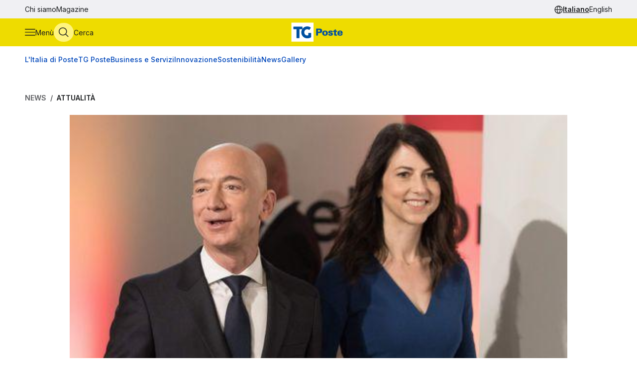

--- FILE ---
content_type: text/html
request_url: https://tgposte.poste.it/2019/04/18/amazon-cina-chiude-i-negozi-e-commerce-dal-18-luglio/
body_size: 8626
content:
<!doctype html><html data-bs-theme=light lang=it-IT><head data-pagefind-ignore><meta charset=utf-8><meta name=viewport content="width=device-width,initial-scale=1,maximum-scale=2"><link rel=icon href=https://tgposte.poste.it/favicon.png><link rel=preconnect href=https://fonts.googleapis.com><link rel=preconnect href=https://fonts.gstatic.com crossorigin><link href="https://fonts.googleapis.com/css2?family=Inter:wght@100;200;300;400;500;600;700;800;900&display=swap" rel=stylesheet><link rel=stylesheet href=https://tgposte.poste.it/scss/style.min.f4d2b30e9f991a3f6d5ca2b7511b2ccc4c61b52f790c875e508fdff6c5d69e58.css><link rel=stylesheet href=https://tgposte.poste.it/icomoon/style.css><script type=text/javascript src=https://tgposte.poste.it/js/datepicker.min.js defer></script>
<script type=text/javascript src=https://tgposte.poste.it/ts/main.min.js defer></script><meta property="og:description" content="I venditori possono continuare a esportare attraverso Amazon Global Selling"><meta name=robots content="follow, index, max-snippet:-1, max-video-preview:-1, max-image-preview:large"><meta property="og:locale" content="it-IT"><meta property="og:type" content="article"><meta property="og:title" content="Amazon Cina chiude i negozi e-commerce dal 18 luglio"><meta property="og:description" content="I venditori possono continuare a esportare attraverso Amazon Global Selling"><meta property="og:url" content="https://tgposte.poste.it/2019/04/18/amazon-cina-chiude-i-negozi-e-commerce-dal-18-luglio/"><meta property="og:site_name" content="TG Poste"><meta property="og:image" content="https://www.media.poste.it/009903ec-08b9-4bee-b07d-2d08cb2ec87a/card_md/jpeg/img-20190418_144803_1afc269d@1x"><meta property="og:image:alt" content="TBD"><meta property="og:image:type" content="image/jpeg"><meta name=twitter:card content="summary_large_image"><meta name=twitter:title content="Amazon Cina chiude i negozi e-commerce dal 18 luglio"><meta name=twitter:description content="I venditori possono continuare a esportare attraverso Amazon Global Selling"><meta name=twitter:image content="https://www.media.poste.it/009903ec-08b9-4bee-b07d-2d08cb2ec87a/card_md/jpeg/img-20190418_144803_1afc269d@1x"><title>Amazon Cina chiude i negozi e-commerce dal 18 luglio | TG Poste</title><script type=application/ld+json class=json-ld-schema>{"@context":"https://schema.org","@graph":[{"@id":"https://tgposte.poste.it/#organization","@type":["NewsMediaOrganization","Organization"],"logo":{"@id":"https://tgposte.poste.it/#logo","@type":"ImageObject","caption":"TG Poste","height":"130","inLanguage":"it-IT","url":"https://tgposte.poste.it/tg-poste-logo.png","width":"366"},"name":"TG Poste","url":"https://tgposte.poste.it/"},{"@id":"https://tgposte.poste.it/#website","@type":"WebSite","inLanguage":"it-IT","name":"TG Poste","publisher":{"@id":"https://tgposte.poste.it/#organization"},"url":"https://tgposte.poste.it/"},{"@id":"https://tgposte.poste.it/2019/04/18/amazon-cina-chiude-i-negozi-e-commerce-dal-18-luglio/#webpage","@type":"WebPage","about":{"@id":"https://tgposte.poste.it/#organization"},"datePublished":"2019-04-18T17:41:21Z","inLanguage":"it-IT","isPartOf":{"@id":"https://tgposte.poste.it/#website"},"name":"Amazon Cina chiude i negozi e-commerce dal 18 luglio | TG Poste","primaryImageOfPage":{"@id":"https://www.media.poste.it/009903ec-08b9-4bee-b07d-2d08cb2ec87a/cover/jpeg/img-20190418_144803_1afc269d@1x"},"url":"https://tgposte.poste.it/2019/04/18/amazon-cina-chiude-i-negozi-e-commerce-dal-18-luglio/"},{"@id":"https://www.media.poste.it/009903ec-08b9-4bee-b07d-2d08cb2ec87a/cover/jpeg/img-20190418_144803_1afc269d@1x","@type":"ImageObject","caption":"","inLanguage":"it-IT","url":"https://www.media.poste.it/009903ec-08b9-4bee-b07d-2d08cb2ec87a/cover/jpeg/img-20190418_144803_1afc269d@1x"},{"@id":"https://tgposte.poste.it/2019/04/18/amazon-cina-chiude-i-negozi-e-commerce-dal-18-luglio/#richSnippet","@type":"NewsArticle","datePublished":"2019-04-18T17:41:21Z","description":"I venditori possono continuare a esportare attraverso Amazon Global Selling","headline":"Amazon Cina chiude i negozi e-commerce dal 18 luglio","image":{"@id":"https://www.media.poste.it/009903ec-08b9-4bee-b07d-2d08cb2ec87a/cover/jpeg/img-20190418_144803_1afc269d@1x"},"inLanguage":"it-IT","isPartOf":{"@id":"https://tgposte.poste.it/2019/04/18/amazon-cina-chiude-i-negozi-e-commerce-dal-18-luglio/#webpage"},"keywords":"","mainEntityOfPage":{"@id":"https://tgposte.poste.it/2019/04/18/amazon-cina-chiude-i-negozi-e-commerce-dal-18-luglio/#webpage"},"name":"Amazon Cina chiude i negozi e-commerce dal 18 luglio","publisher":{"@id":"https://tgposte.poste.it/#organization"}},{"@id":"https://tgposte.poste.it/autore/ernesto-taccone/","@type":"Person","name":"Ernesto Taccone","url":"https://tgposte.poste.it/autore/ernesto-taccone/","worksFor":{"@id":"https://tgposte.poste.it/#organization"}}]}</script><script type=text/javascript>function replace(e){return e?(e=e.replaceAll("{[title]}","Amazon Cina chiude i negozi e-commerce dal 18 luglio"),e=e.replaceAll("{[url]}","2019/04/18/amazon-cina-chiude-i-negozi-e-commerce-dal-18-luglio"),e=e.replaceAll("{[category]}","Attualità"),e=e.replaceAll("{[date-url]}","/2019/04/18/"),e):""}var digitalData={page:{},player:{}};const{pagename="",section_level1="",section_level2="",section_level3="",tagslist="",mediatitle="",mediauri="",mediaplaybacktype="",mediacdntype=""}={mediacdntype:"",mediaplaybacktype:"",mediatitle:"",mediauri:"",pagename:"{[title]}",section_level1:"{[date-url]}",section_level2:"",section_level3:"",tagslist:"{[category]}"};digitalData.page={pageName:replace(pagename),section_level1:replace(section_level1),section_level2:replace(section_level2),section_level3:replace(section_level3),tagsList:replace(tagslist)},digitalData.player={mediaTitle:mediatitle,mediaUri:mediauri,mediaPlaybackType:mediaplaybacktype,mediaCDNType:mediacdntype}</script><script src=https://assets.adobedtm.com/4d622ce80bd2/9d27b3a72317/launch-EN282b419c36be4dcabca54cfddcf79486.min.js async></script><meta name=google-site-verification content="3yWe21QQB_R2qKeY5lR7e3EUJBllT27jXzjOdWze8bE"><meta name=google-site-verification content="Y4UagvRKs9ve20ZHg8ovnV83WPqxLOSwRwYLK_BwWp8"></head><body><tgp-header data-bs-theme=light><header data-pagefind-ignore><div class=header><span id=page-top></span><a id=skiplink class=visually-hidden-focusable href=#content>Vai al contenuto principale</a><div class="navbar navbar__secondary d-none d-lg-flex"><div class="container-custom d-flex"><nav><ul class=nav><li class=nav-item><a class=nav-link href=https://tgposte.poste.it/chi-siamo/ title="Chi siamo" target=_self>Chi siamo</a></li><li class=nav-item><a class=nav-link href=https://tgposte.poste.it/magazine/ title=Magazine target=_self>Magazine</a></li></ul></nav><div class="navbar__language-picker ms-auto"><nav class=language-picker aria-label="Cambia lingua"><span class=icon-language></span>
<a href=https://tgposte.poste.it/ class=active aria-current=page>Italiano</a>
<a href=https://tgposte.poste.it/en/>English</a></nav></div></div></div><div class="navbar navbar__primary"><div class="navbar__primary__items container-custom d-flex"><ul class=navbar-nav><li class=nav-item><button class="btn btn-icon btn-menu" type=button data-bs-toggle=offcanvas data-bs-target=#offcanvas-menu aria-controls=offcanvas-menu aria-label="Apri menù di navigazione">
<span class="icon-menu large"></span>
<span class="btn-icon-label d-none d-lg-inline">Menù</span></button></li><li class=nav-item><button class="btn btn-icon btn-cerca" type=button data-bs-toggle=offcanvas data-bs-target=#offcanvas-search aria-controls=offcanvas-search aria-label="Apri menù di ricerca">
<span class="icon-search large"></span>
<span class="btn-icon-label d-none d-lg-inline">Cerca</span></button></li></ul><div class="nav-link navbar-brand" data-bs-theme=light><a href=https://tgposte.poste.it/ aria-label="Vai alla home page"><img class=img-fluid src=https://tgposte.poste.it/tg-poste-logo.svg alt></a></div><div class=navbar__language-picker><nav class=language-picker aria-label="Cambia lingua"><span class=icon-language></span>
<a href=https://tgposte.poste.it/ class=active aria-current=page>Italiano</a>
<a href=https://tgposte.poste.it/en/>English</a></nav></div></div></div><div class=container-custom><section class="featured-topics d-none d-lg-block"><nav class="d-flex py-3 justify-content-center justify-content-xl-start"><ul class="d-flex gap-4 list-unstyled mb-0" role=list><li><a href=https://tgposte.poste.it/canale/italia-di-poste/ title="L'Italia di Poste">L'Italia di Poste</a></li><li><a href=https://tgposte.poste.it/tgposte/ title="TG Poste">TG Poste</a></li><li><a href=https://tgposte.poste.it/canale/business-e-servizi/ title="Business e Servizi">Business e Servizi</a></li><li><a href=https://tgposte.poste.it/canale/innovazione/ title=Innovazione>Innovazione</a></li><li><a href=https://tgposte.poste.it/canale/sostenibilita/ title=Sostenibilità>Sostenibilità</a></li><li><a href=https://tgposte.poste.it/canale/news/ title=News>News</a></li><li><a href=https://tgposte.poste.it/gallery/ title=Gallery>Gallery</a></li></ul></nav></section></div></div><div id=offcanvas-menu class="side-menu offcanvas offcanvas-start" tabindex=-1 aria-labelledby=offcanvas-menu-label><div class=offcanvas-body><tgp-side-menu><div class=side-menu__first-level><h2 class="offcanvas-title visually-hidden" id=offcanvas-menu-label>Menù di navigazione</h2><button type=button class=btn-close data-bs-dismiss=offcanvas aria-label='Chiudi menù di navigazione'>
<span class=icon-close></span></button><nav class=first-level__trends aria-labelledby=first-level__tendenze><h3 id=first-level__tendenze class="fw-bold trends-title">Tendenze</h3><ul class="d-flex gap-3 list-unstyled mb-0 trends"><li><a href=https://tgposte.poste.it/canale/italia-di-poste/polis/ target=_self title=Polis>Polis</a></li><li><a href=https://tgposte.poste.it/canale/italia-di-poste/lavoro/ target=_self title=Lavoro>Lavoro</a></li><li><a href=https://tgposte.poste.it/tag/energia/ target=_self title=Energia>Energia</a></li><li><a href=https://tgposte.poste.it/tag/sicurezza/ target=_self title=Sicurezza>Sicurezza</a></li></ul></nav><hr><nav aria-labelledby=first-level__categories><h3 id=first-level__categories class="fs-5 fw-normal">Categorie</h3><ul class="list-unstyled mt-4 mb-0"><li class=my-2><a data-target=#side-menu__second-level--l_italia_di_poste href=https://tgposte.poste.it/canale/italia-di-poste/ title="L'Italia di Poste" target=_self class="text-reset fs-6 fw-bold d-flex justify-content-between py-1">L'Italia di Poste
<span class="icon-chevron-right-menu sub-menu-arrow d-flex align-items-center"></span></a></li><li class=my-2><a data-target=#side-menu__second-level--tg_poste href=https://tgposte.poste.it/tgposte/ title="TG Poste" target=_self class="text-reset fs-6 fw-bold d-flex justify-content-between py-1">TG Poste
<span class="icon-chevron-right-menu sub-menu-arrow d-flex align-items-center"></span></a></li><li class=my-2><a data-target=#side-menu__second-level--business_e_servizi href=https://tgposte.poste.it/canale/business-e-servizi/ title="Business e Servizi" target=_self class="text-reset fs-6 fw-bold d-flex justify-content-between py-1">Business e Servizi
<span class="icon-chevron-right-menu sub-menu-arrow d-flex align-items-center"></span></a></li><li class=my-2><a data-target=#side-menu__second-level--innovazione href=https://tgposte.poste.it/canale/innovazione/ title=Innovazione target=_self class="text-reset fs-6 fw-bold d-flex justify-content-between py-1">Innovazione
<span class="icon-chevron-right-menu sub-menu-arrow d-flex align-items-center"></span></a></li><li class=my-2><a data-target=#side-menu__second-level--sostenibilit_ href=https://tgposte.poste.it/canale/sostenibilita/ title=Sostenibilità target=_self class="text-reset fs-6 fw-bold d-flex justify-content-between py-1">Sostenibilità
<span class="icon-chevron-right-menu sub-menu-arrow d-flex align-items-center"></span></a></li><li class=my-2><a data-target=#side-menu__second-level--news href=https://tgposte.poste.it/canale/news/ title=News target=_self class="text-reset fs-6 fw-bold d-flex justify-content-between py-1">News
<span class="icon-chevron-right-menu sub-menu-arrow d-flex align-items-center"></span></a></li><li class=my-2><a href=https://tgposte.poste.it/gallery/ title=Gallery target=_self class="text-reset fs-6 fw-bold d-flex justify-content-between py-1">Gallery</a></li></ul></nav><hr><nav class=first-level__altro aria-labelledby=first-level__altro><h3 class=visually-hidden id=first-level__altro>Altri link</h3><ul class="list-unstyled products mb-0"><li class=py-2><a class="text-reset fw-bold" href=https://tgposte.poste.it/chi-siamo/ title="Chi siamo">Chi siamo</a></li><li class=py-2><a class="text-reset fw-bold" href=https://tgposte.poste.it/magazine/ title=Magazine>Magazine</a></li><li class=py-2><a class="text-reset fw-bold" href=https://tgposte.poste.it/en/ title="Versione inglese">Versione inglese</a></li></ul></nav><div class=d-lg-none><nav class=language-picker aria-label="Cambia lingua"><span class=icon-language></span>
<a href=https://tgposte.poste.it/ class=active aria-current=page>Italiano</a>
<a href=https://tgposte.poste.it/en/>English</a></nav></div></div><div class=side-menu__second-level><button class="go-back visually-hidden-focusable-lg side-menu__second-level__go-back">
Torna al menù principale</button><hr class=d-lg-none><nav class=side-menu__second-level__submenu id=side-menu__second-level--l_italia_di_poste aria-labelledby=side-menu__second-level--l_italia_di_poste__title><h2 id=side-menu__second-level--l_italia_di_poste__title class="side-menu__second-level__title fw-bold fs-4">L'Italia di Poste</h2><a class=read-more href=https://tgposte.poste.it/canale/italia-di-poste/ target=_self>Esplora sezione</a><hr><ul class=list-unstyled><li class=my-3><a class="text-reset fs-6 fw-bold" href=https://tgposte.poste.it/canale/italia-di-poste/storie/ target=_self title=Storie>Storie</a></li><li class=my-3><a class="text-reset fs-6 fw-bold" href=https://tgposte.poste.it/canale/italia-di-poste/iniziative-locali/ target=_self title="Iniziative Locali">Iniziative Locali</a></li><li class=my-3><a class="text-reset fs-6 fw-bold" href=https://tgposte.poste.it/canale/italia-di-poste/lavoro/ target=_self title=Lavoro>Lavoro</a></li><li class=my-3><a class="text-reset fs-6 fw-bold" href=https://tgposte.poste.it/canale/italia-di-poste/polis/ target=_self title=Polis>Polis</a></li></ul></nav><nav class=side-menu__second-level__submenu id=side-menu__second-level--tg_poste aria-labelledby=side-menu__second-level--tg_poste__title><h2 id=side-menu__second-level--tg_poste__title class="side-menu__second-level__title fw-bold fs-4">TG Poste</h2><a class=read-more href=https://tgposte.poste.it/tgposte/ target=_self>Esplora sezione</a><hr><ul class=list-unstyled><li class=my-3><a class="text-reset fs-6 fw-bold" href=https://tgposte.poste.it/tgposte/tg-poste-on-demand/ target=_self title="TG Poste On Demand">TG Poste On Demand</a></li><li class=my-3><a class="text-reset fs-6 fw-bold" href=https://tgposte.poste.it/tgposte/tg-poste-lis/ target=_self title="TG Poste LIS">TG Poste LIS</a></li></ul></nav><nav class=side-menu__second-level__submenu id=side-menu__second-level--business_e_servizi aria-labelledby=side-menu__second-level--business_e_servizi__title><h2 id=side-menu__second-level--business_e_servizi__title class="side-menu__second-level__title fw-bold fs-4">Business e Servizi</h2><a class=read-more href=https://tgposte.poste.it/canale/business-e-servizi/ target=_self>Esplora sezione</a><hr><ul class=list-unstyled><li class=my-3><a class="text-reset fs-6 fw-bold" href=https://tgposte.poste.it/canale/business-e-servizi/economia-e-mercati/ target=_self title="Economia e Mercati">Economia e Mercati</a></li><li class=my-3><a class="text-reset fs-6 fw-bold" href=https://tgposte.poste.it/canale/business-e-servizi/investimenti-e-finanze/ target=_self title="Investimenti e Finanze">Investimenti e Finanze</a></li><li class=my-3><a class="text-reset fs-6 fw-bold" href=https://tgposte.poste.it/canale/business-e-servizi/banche-e-assicurazioni/ target=_self title="Banche e Assicurazioni">Banche e Assicurazioni</a></li><li class=my-3><a class="text-reset fs-6 fw-bold" href=https://tgposte.poste.it/canale/business-e-servizi/logistica-e-servizi-postali/ target=_self title="Logistica e Servizi Postali">Logistica e Servizi Postali</a></li><li class=my-3><a class="text-reset fs-6 fw-bold" href=https://tgposte.poste.it/canale/business-e-servizi/filatelia/ target=_self title=Filatelia>Filatelia</a></li></ul></nav><nav class=side-menu__second-level__submenu id=side-menu__second-level--innovazione aria-labelledby=side-menu__second-level--innovazione__title><h2 id=side-menu__second-level--innovazione__title class="side-menu__second-level__title fw-bold fs-4">Innovazione</h2><a class=read-more href=https://tgposte.poste.it/canale/innovazione/ target=_self>Esplora sezione</a><hr><ul class=list-unstyled><li class=my-3><a class="text-reset fs-6 fw-bold" href=https://tgposte.poste.it/canale/innovazione/digital-transformation/ target=_self title="Digital Transformation">Digital Transformation</a></li><li class=my-3><a class="text-reset fs-6 fw-bold" href=https://tgposte.poste.it/canale/innovazione/servizi-digitali/ target=_self title="Servizi Digitali">Servizi Digitali</a></li><li class=my-3><a class="text-reset fs-6 fw-bold" href=https://tgposte.poste.it/canale/innovazione/pagamenti-digitali/ target=_self title="Pagamenti Digitali">Pagamenti Digitali</a></li><li class=my-3><a class="text-reset fs-6 fw-bold" href=https://tgposte.poste.it/canale/innovazione/cybersecurity-e-sicurezza-informatica/ target=_self title="Cybersecurity e Sicurezza Informatica">Cybersecurity e Sicurezza Informatica</a></li></ul></nav><nav class=side-menu__second-level__submenu id=side-menu__second-level--sostenibilit_ aria-labelledby=side-menu__second-level--sostenibilit___title><h2 id=side-menu__second-level--sostenibilit___title class="side-menu__second-level__title fw-bold fs-4">Sostenibilità</h2><a class=read-more href=https://tgposte.poste.it/canale/sostenibilita/ target=_self>Esplora sezione</a><hr><ul class=list-unstyled><li class=my-3><a class="text-reset fs-6 fw-bold" href=https://tgposte.poste.it/canale/sostenibilita/ambiente/ target=_self title=Ambiente>Ambiente</a></li><li class=my-3><a class="text-reset fs-6 fw-bold" href=https://tgposte.poste.it/canale/sostenibilita/responsabilita-sociale/ target=_self title="Responsabilità Sociale">Responsabilità Sociale</a></li><li class=my-3><a class="text-reset fs-6 fw-bold" href=https://tgposte.poste.it/canale/sostenibilita/sviluppo-sostenibile/ target=_self title="Sviluppo Sostenibile">Sviluppo Sostenibile</a></li><li class=my-3><a class="text-reset fs-6 fw-bold" href=https://tgposte.poste.it/canale/sostenibilita/finanza-sostenibile/ target=_self title="Finanza Sostenibile">Finanza Sostenibile</a></li></ul></nav><nav class=side-menu__second-level__submenu id=side-menu__second-level--news aria-labelledby=side-menu__second-level--news__title><h2 id=side-menu__second-level--news__title class="side-menu__second-level__title fw-bold fs-4">News</h2><a class=read-more href=https://tgposte.poste.it/canale/news/ target=_self>Esplora sezione</a><hr><ul class=list-unstyled><li class=my-3><a class="text-reset fs-6 fw-bold" href=https://tgposte.poste.it/canale/news/attualita/ target=_self title=Attualità>Attualità</a></li><li class=my-3><a class="text-reset fs-6 fw-bold" href=https://tgposte.poste.it/canale/news/focus/ target=_self title=Focus>Focus</a></li><li class=my-3><a class="text-reset fs-6 fw-bold" href=https://tgposte.poste.it/canale/news/interviste/ target=_self title=Interviste>Interviste</a></li><li class=my-3><a class="text-reset fs-6 fw-bold" href=https://tgposte.poste.it/canale/news/associazioni/ target=_self title=Associazioni>Associazioni</a></li></ul></nav><nav class=side-menu__second-level__submenu id=side-menu__second-level--gallery aria-labelledby=side-menu__second-level--gallery__title><h2 id=side-menu__second-level--gallery__title class="side-menu__second-level__title fw-bold fs-4">Gallery</h2><a class=read-more href=https://tgposte.poste.it/gallery/ target=_self>Esplora sezione</a><hr></nav></div></tgp-side-menu></div></div></header></tgp-header><div class="search-overlay offcanvas offcanvas-top" data-bs-backdrop=static tabindex=-1 id=offcanvas-search aria-labelledby=offcanvas-search-label data-bs-theme=blue><div class="offcanvas-body search bg-body-tertiary text-body-tertiary p-0"><div class="offcanvas-header d-flex"><img class=mx-auto src=https://tgposte.poste.it/tg-poste-logo.svg alt>
<button type=button class=btn-close data-bs-dismiss=offcanvas aria-label='Chiudi pannello ricerca'>
<span class=icon-close></span></button></div><div class="container-custom--tight search-overlay__form-container"><h2 id=offcanvas-search-label class="fs-4 fw-semibold">Cerca</h2><div class=search><tgp-search-form><form class=search__form action=https://tgposte.poste.it/search/><div class="d-flex flex-wrap gap-4 align-items-center mb-4 justify-content-between"><label for=query class=visually-hidden>Inserisci ciò che vuoi cercare</label>
<input id=query name=query type=text class="search__text-field flex-grow-1 w-100" placeholder='Cerca notizie, media o storie'>
<button class="btn btn-secondary search__submit-btn" type=submit>
<span class="icon-search me-1"></span> Cerca</button>
<button type=button class="btn btn-icon d-xl-none" type=submit data-bs-toggle=modal data-bs-target=#filters-modal aria-label='Apri pannello filtri'>
Filtri <span class="icon-filter me-1"></span></button></div><div class="modal fade search__filters" id=filters-modal tabindex=-1 aria-labelledby=filters-modal-label aria-hidden=true data-bs-theme=blue><div class="modal-dialog modal-dialog-centered"><div class="modal-content px-3 py-4 px-sm-3 bg-body-tertiary text-body-tertiary"><h2 class="visually-hidden modal-title fs-6" id=filters-modal-label aria-label='Apri pannello filtri'>Filtri</h2><div class="d-flex justify-content-end"><button type=button class="btn-close position-absolute" data-bs-dismiss=modal aria-label='Chiudi pannello filtri'>
<span class=icon-close></span></button></div><h3 class="fs-6 mt-2 mb-3">Data</h3><div class="d-flex flex-wrap gap-2 mb-4"><button type=button class="badge p-2" date-picker-quick-selection data-start-day=0 data-end-day=0>
Oggi</button>
<button type=button class="badge p-2" date-picker-quick-selection data-start-day=-1 data-end-day=-1>
Ieri</button>
<button type=button class="badge p-2" date-picker-quick-selection data-start-day=-6 data-end-day=0>
Ultimi 7 giorni</button>
<button type=button class="badge p-2" date-picker-quick-selection data-start-day=-14 data-end-day=0>
Ultimi 15 giorni</button>
<button type=button class="badge p-2" date-picker-quick-selection data-start-day=-29 data-end-day=0>
Ultimi 30 giorni</button></div><div class="d-flex flex-column mb-3 px-4 py-2 border border-primary rounded"><div class=mx-auto><date-range-picker label='{ T "search_filters_date_title" }'></date-range-picker><div class="d-flex justify-content-end mt-2"><button date-picker-reset type=button class="btn btn-sm btn-link p-0">
Cancella selezione</button></div></div></div><fieldset class="d-flex flex-wrap gap-4 row-gap-2 mb-4" aria-labelledby=content-type-label-modal><h3 class="fs-6 mt-2 mb-3 w-100" id=content-type-label-modal>Tipologia</h3><div class=form-check><input class=form-check-input content-type-filter type=checkbox value=news name=type id=type_notizieCheckbox_modal>
<label class=form-check-label for=type_notizieCheckbox_modal>Notizie</label></div><div class=form-check><input class=form-check-input content-type-filter type=checkbox value=storie_news name=type id=type_storieCheckbox_modal>
<label class=form-check-label for=type_storieCheckbox_modal>Storie</label></div><div class=form-check><input class=form-check-input content-type-filter type=checkbox value=multimedia_news name=type id=type_mediaCheckbox_modal>
<label class=form-check-label for=type_mediaCheckbox_modal>Media</label></div><div class=form-check><input class=form-check-input content-type-filter type=checkbox value=video_on_demand name=type id=type_videoCheckbox_modal>
<label class=form-check-label for=type_videoCheckbox_modal>TG Poste</label></div></fieldset><div><button type=button filter-confirm data-bs-dismiss=modal class="btn btn-md btn-secondary" aria-label='Applica filtri'>
Applica</button></div></div></div></div><div class="d-flex d-xl-none justify-content-between search__filters"><span class=search__result-count aria-live=polite></span></div><div class="d-none d-xl-flex gap-5 align-items-center search__filters"><tgp-dropdown date-picker-dropdown><button type=button aria-expanded=false tgp-dropdown-toggle class="bg-body-tertiary text-body-tertiary" id=date-dropdown-toggle aria-controls=date-dropdown-menu><div class=fw-semibold>Data</div><div id=date-preview class="fw-normal text-nowrap" data-label='Seleziona un intervallo'>Seleziona un intervallo</div></button><div tgp-dropdown-menu id=date-dropdown-menu class="p-4 pb-3 bg-body-tertiary text-body-tertiary"><label for=startDate class=visually-hidden>Data di inizio dell'intervallo</label>
<input readonly type=date name=startDate id=startDate class=d-none>
<label for=endDate class=visually-hidden>Data di fine dell'intervallo</label>
<input readonly type=date name=endDate id=endDate class=d-none><div class="d-flex mb-3"><div class="d-flex flex-column gap-1"><button type=button date-picker-quick-selection data-start-day=0 data-end-day=0>
Oggi</button>
<button type=button date-picker-quick-selection data-start-day=-1 data-end-day=-1>
Ieri</button>
<button type=button date-picker-quick-selection data-start-day=-6 data-end-day=0>
Ultimi 7 giorni</button>
<button type=button date-picker-quick-selection data-start-day=-14 data-end-day=0>
Ultimi 15 giorni</button>
<button type=button date-picker-quick-selection data-start-day=-29 data-end-day=0>
Ultimi 30 giorni</button></div><div class="vr opacity-100 mx-4"></div><date-range-picker label='{ T "search_filters_date_title" }'></date-range-picker></div><div class="d-flex justify-content-between"><button filter-confirm type=button class="btn btn-sm btn-secondary" aria-label='Applica filtro data'>
Applica</button>
<button date-picker-reset type=button class="btn btn-sm btn-link">
Cancella selezione</button></div></div></tgp-dropdown><tgp-dropdown><button type=button aria-expanded=false tgp-dropdown-toggle class="bg-body-tertiary text-body-tertiary" id=type-dropdown-toggle aria-controls=type-dropdown-menu><div id=content-type-label class=fw-semibold>Tipologia</div><div id=content-type-preview class="fw-normal text-nowrap">Seleziona</div></button><div tgp-dropdown-menu class="p-4 pb-3 bg-body-tertiary text-body-tertiary" id=type-dropdown-menu><fieldset class="d-flex flex-column gap-2 mb-3" aria-labelledby=content-type-label><div class=form-check><input class=form-check-input content-type-filter type=checkbox value=news name=type id=type_notizieCheckbox>
<label class=form-check-label for=type_notizieCheckbox>Notizie</label></div><div class=form-check><input class=form-check-input content-type-filter type=checkbox value=storie_news name=type id=type_storieCheckbox>
<label class=form-check-label for=type_storieCheckbox>Storie</label></div><div class=form-check><input class=form-check-input content-type-filter type=checkbox value=multimedia_news name=type id=type_mediaCheckbox>
<label class=form-check-label for=type_mediaCheckbox>Media</label></div><div class=form-check><input class=form-check-input content-type-filter type=checkbox value=video_on_demand name=type id=type_videoCheckbox>
<label class=form-check-label for=type_videoCheckbox>TG Poste</label></div></fieldset><button filter-confirm type=button class="btn btn-sm btn-secondary" aria-label='Applica filtro tipologia'>
Applica</button></div></tgp-dropdown><span class="search__result-count ms-auto" aria-live=polite></span></div></form></tgp-search-form></div></div></div></div><main id=content data-pagefind-body><div style=display:none aria-hidden=true><data data-pagefind-filter=type>news</data>
<data data-pagefind-filter=title>Amazon Cina chiude i negozi e-commerce dal 18 luglio</data>
<data data-pagefind-meta=title>Amazon Cina chiude i negozi e-commerce dal 18 luglio</data>
<data data-pagefind-meta=type>news</data>
<data data-pagefind-filter=lang>it-IT</data>
<data data-pagefind-meta=lang>it-IT</data><data data-pagefind-meta=author>ernesto taccone</data>
<data data-pagefind-meta=author_url>https://tgposte.poste.it/autore/ernesto-taccone/</data><data data-pagefind-meta=image>https://www.media.poste.it/009903ec-08b9-4bee-b07d-2d08cb2ec87a/card_md/jpeg/img-20190418_144803_1afc269d@1x</data>
<data data-pagefind-meta=image_alt>TBD</data>
<data data-pagefind-meta=image_title></data>
<time data-pagefind-filter=date>2019-04-18</time>
<time data-pagefind-meta=date>2019-04-18</time></div><article class=page-article><div class="container-custom d-flex flex-wrap justify-content-between gap-4 mb-4"><nav class=breadcrumb-container aria-label="Percorso di navigazione"><ol class=breadcrumb><li class=breadcrumb-item><a href=https://tgposte.poste.it/canale/news/>News</a></li><li class="breadcrumb-item active"><a href=https://tgposte.poste.it/canale/news/attualita/>Attualità</a></li></ol></nav></div><div class=container-custom--tight><div class=row><div class=col-12><header class=article-header><picture class=article-header__img><source media=(min-width:500px) srcset=https://www.media.poste.it/009903ec-08b9-4bee-b07d-2d08cb2ec87a/cover/jpeg/img-20190418_144803_1afc269d@1x type=image/jpeg width=1440 height=500><img src=https://www.media.poste.it/009903ec-08b9-4bee-b07d-2d08cb2ec87a/cover/jpeg/img-20190418_144803_1afc269d@1x alt=TBD title width=1440 height=500></picture><div class="article-header__body bg-primary-subtle"><a class=article-header__section href=https://tgposte.poste.it/canale/news/attualita/>Attualità</a><h1 data-pagefind-meta=title class=article-header__title>Amazon Cina chiude i negozi e-commerce dal 18 luglio</h1><div data-pagefind-ignore class=article-header__details><ul class=article-header__tags><li><a href=https://tgposte.poste.it/tag/e-commerce/ class=badge>E-commerce</a></li></ul><div><time class=article-header__date pubdate datetime=2019-04-18>18 aprile 2019</time><address data-pagefind-ignore class=article-header__author>di
<a rel=author href=https://tgposte.poste.it/autore/ernesto-taccone/>Ernesto Taccone</a></address></div><div class=article-header__summary>I venditori possono continuare a esportare attraverso Amazon Global Selling</div><div class=article-header__social><a href="https://www.facebook.com/sharer/sharer.php?u=https://tgposte.poste.it/2019/04/18/amazon-cina-chiude-i-negozi-e-commerce-dal-18-luglio/" target=_blank><span class=icon-facebook-logo></span>
<span class=visually-hidden>Condividi su Facebook</span></a>
<a href="https://twitter.com/intent/tweet?text=Amazon%20Cina%20chiude%20i%20negozi%20e-commerce%20dal%2018%20luglio&amp;url=https://tgposte.poste.it/2019/04/18/amazon-cina-chiude-i-negozi-e-commerce-dal-18-luglio/&amp;via=TG%20Poste" target=_blank><span class=icon-twitter></span>
<span class=visually-hidden>Condividi su X (Twitter)</span></a></div></div></div></header></div><div class=col-12><div class=article-content><p>Roma, 18 apr - Amazon fa un passo indietro in Cina cedendo alla concorrenza di Alibaba e JD.com. Il colosso mondiale dell'e-commerce ha annunciato che non fornirà più servizi sul suo sito cinese a partire dal 18 luglio. "Stiamo lavorando a stretto contatto con i nostri venditori per assicurare una transizione dolce e continuare a fornire la migliore esperienza dei clienti possibile", ha dichiarato un portavoce. "I venditori che sono interessati a continuare a vendere su Amazon fuori dalla Cina possono farlo attraverso Amazon Global Selling".</p><p>La decisione del colosso guidato da Jeff Bezos non significa un disimpegno dal mercato cinese. Amazon negli ultimi anni ha potenziato l'attività retail in Cina con crescente enfasi alla componente transfrontaliera e, di ritorno, ha registrato "una risposta molto forte da parte dei consumatori cinesi", soprattutto per la domanda di beni di alta qualità dal mondo. Una richiesta crescente che mette Amazon, grazie alla presenza globale, "in una buona posizione".</p><p>Contestualmente Amazon ha presentato un impegno sul fronte occupazionale offrendo supporto ai dipendenti in esubero per la ricerca di posti di lavoro all'interno di Amazon e all'esterno, considerando la revisione in corso del suo network logistico. Inoltre la vendita dei lettori digitali Kindle proseguirà in Cina insieme ai contenuti, così come continuerà l'offerta di cloud computing via Amazon Web Services: "l'impegno di Amazon verso la Cina resta forte" assicura la società.</p></div></div></div></div></article><div class="bg-primary-subtle py-4"><div class="container-custom--tight px-xl-0"><div class=article-related data-pagefind-ignore><h2 class=article-related__title>Correlati</h2><div class=article-related__carousel><tgp-carousel><div data-pagefind-ignore class=swiper data-cols-desktop=3 data-cols-tablet=2 data-cols-mobile=1 data-rows-desktop=1 data-rows-tablet=2 data-rows-mobile=3><div class=swiper-wrapper><div class=swiper-slide><tgp-link-block><article class="article-card article-card--small-tablet-landscape"><picture class=article-card__picture><source srcset=https://www.media.poste.it/0721c05b-3957-4f37-8677-75cc38f0f73b/card_md/webp/poste-recapito@1x type=image/webp><img class=article-card__img src=https://www.media.poste.it/0721c05b-3957-4f37-8677-75cc38f0f73b/card_md/jpeg/poste-recapito@1x alt="E-Commerce: con Poste 50 milioni di pacchi sotto l'albero di Natale" title="E-Commerce: con Poste 50 milioni di pacchi sotto l'albero di Natale" decoding=async loading=lazy></picture><div class=article-card__body><a href=https://tgposte.poste.it/2025/12/12/e-commerce-con-poste-50-milioni-di-pacchi-sotto-lalbero-di-natale/ data-main-link><h3 class=article-card__title>E-Commerce: con Poste 50 milioni di pacchi sotto l'albero di Natale</h3></a><div class=article-card__details><address class=article-card__author><a rel=author href=https://tgposte.poste.it/autore/redazione-postenews/>di
redazione Postenews</a></address></div></div></article></tgp-link-block></div><div class=swiper-slide><tgp-link-block><article class="article-card article-card--small-tablet-landscape"><picture class=article-card__picture><source srcset=https://www.media.poste.it/46a53538-4773-4afe-a428-6bfa3f5092c0/card_md/webp/pacchi-poste@1x type=image/webp><img class=article-card__img src=https://www.media.poste.it/46a53538-4773-4afe-a428-6bfa3f5092c0/card_md/jpeg/pacchi-poste@1x alt="Poste: l’e-commerce cresce in Friuli Venezia Giulia, Udine da record " title="Poste: l’e-commerce cresce in Friuli Venezia Giulia, Udine da record " decoding=async loading=lazy></picture><div class=article-card__body><a href=https://tgposte.poste.it/2025/12/10/poste-le-commerce-cresce-in-friuli-venezia-giulia-udine-da-record/ data-main-link><h3 class=article-card__title>Poste: l’e-commerce cresce in Friuli Venezia Giulia, Udine da record</h3></a><div class=article-card__details><address class=article-card__author><a rel=author href=https://tgposte.poste.it/autore/redazione-postenews/>di
redazione Postenews</a></address></div></div></article></tgp-link-block></div><div class=swiper-slide><tgp-link-block><article class="article-card article-card--small-tablet-landscape"><picture class=article-card__picture><source srcset=https://www.media.poste.it/2c2fd076-a859-4149-932a-5192baaa60c6/card_md/webp/poste-roserio@1x type=image/webp><img class=article-card__img src=https://www.media.poste.it/2c2fd076-a859-4149-932a-5192baaa60c6/card_md/jpeg/poste-roserio@1x alt="Poste Italiane: nel Centro di Smistamento di Milano Roserio tutto pronto per il picco di consegne natalizie" title="Poste Italiane: nel Centro di Smistamento di Milano Roserio tutto pronto per il picco di consegne natalizie" decoding=async loading=lazy></picture><div class=article-card__body><a href=https://tgposte.poste.it/2025/12/09/poste-italiane-nel-centro-di-smistamento-di-milano-roserio-tutto-pronto-per-il-picco-di-consegne-natalizie/ data-main-link><h3 class=article-card__title>Poste Italiane: nel Centro di Smistamento di Milano Roserio tutto pronto per il picco di consegne natalizie</h3></a><div class=article-card__details><address class=article-card__author><a rel=author href=https://tgposte.poste.it/autore/redazione-postenews/>di
redazione Postenews</a></address></div></div></article></tgp-link-block></div><div class=swiper-slide><tgp-link-block><article class="article-card article-card--small-tablet-landscape"><picture class=article-card__picture><source srcset=https://www.media.poste.it/dd5e7d79-bea0-4f3d-ae2b-c8da9bb75936/card_md/webp/poste-gogreen@1x type=image/webp><img class=article-card__img src=https://www.media.poste.it/dd5e7d79-bea0-4f3d-ae2b-c8da9bb75936/card_md/jpeg/poste-gogreen@1x alt="Dalla costa abruzzese a Napoli: il viaggio a zero emissioni dei pacchi di Poste Italiane " title="Dalla costa abruzzese a Napoli: il viaggio a zero emissioni dei pacchi di Poste Italiane " decoding=async loading=lazy></picture><div class=article-card__body><a href=https://tgposte.poste.it/2025/11/07/dalla-costa-abruzzese-a-napoli-il-viaggio-a-zero-emissioni-dei-pacchi-di-poste-italiane/ data-main-link><h3 class=article-card__title>Dalla costa abruzzese a Napoli: il viaggio a zero emissioni dei pacchi di Poste Italiane</h3></a><div class=article-card__details><address class=article-card__author><a rel=author href=https://tgposte.poste.it/autore/redazione-postenews/>di
redazione Postenews</a></address></div></div></article></tgp-link-block></div><div class=swiper-slide><tgp-link-block><article class="article-card article-card--small-tablet-landscape"><picture class=article-card__picture><source srcset=https://www.media.poste.it/48d64da7-2818-41de-976d-a61d72528fbd/card_md/webp/poste-padella@1x type=image/webp><img class=article-card__img src=https://www.media.poste.it/48d64da7-2818-41de-976d-a61d72528fbd/card_md/jpeg/poste-padella@1x alt="Nuove assunzioni e uffici Polis: l’impatto di Poste Italiane sull’economia della provincia di Mantova" title="Nuove assunzioni e uffici Polis: l’impatto di Poste Italiane sull’economia della provincia di Mantova" decoding=async loading=lazy></picture><div class=article-card__body><a href=https://tgposte.poste.it/2025/09/03/nuove-assunzioni-e-uffici-polis-limpatto-di-poste-italiane-sulleconomia-della-provincia-di-mantova/ data-main-link><h3 class=article-card__title>Nuove assunzioni e uffici Polis: l’impatto di Poste Italiane sull’economia della provincia di Mantova</h3></a><div class=article-card__details><address class=article-card__author><a rel=author href=https://tgposte.poste.it/autore/redazione-postenews/>di
redazione Postenews</a></address></div></div></article></tgp-link-block></div><div class=swiper-slide><tgp-link-block><article class="article-card article-card--small-tablet-landscape"><picture class=article-card__picture><source srcset=https://www.media.poste.it/a2e42599-47d6-4934-921c-85b62b8faf0b/card_md/webp/logistica-e_commerce@1x type=image/webp><img class=article-card__img src=https://www.media.poste.it/a2e42599-47d6-4934-921c-85b62b8faf0b/card_md/jpeg/logistica-e_commerce@1x alt="La logistica di Poste traina l’e-commerce: in sei mesi consegnati 159 milioni di pacchi " title="La logistica di Poste traina l’e-commerce: in sei mesi consegnati 159 milioni di pacchi " decoding=async loading=lazy></picture><div class=article-card__body><a href=https://tgposte.poste.it/2025/08/05/la-logistica-di-poste-traina-le-commerce-in-sei-mesi-consegnati-159-milioni-di-pacchi/ data-main-link><h3 class=article-card__title>La logistica di Poste traina l’e-commerce: in sei mesi consegnati 159 milioni di pacchi</h3></a><div class=article-card__details><address class=article-card__author><a rel=author href=https://tgposte.poste.it/autore/redazione-postenews/>di
redazione Postenews</a></address></div></div></article></tgp-link-block></div><div class=swiper-slide><tgp-link-block><article class="article-card article-card--small-tablet-landscape"><picture class=article-card__picture><source srcset=https://www.media.poste.it/22cd82cb-ada7-446d-bf97-cdec1cdd47de/card_md/webp/ecommerce-cagliari@1x type=image/webp><img class=article-card__img src=https://www.media.poste.it/22cd82cb-ada7-446d-bf97-cdec1cdd47de/card_md/jpeg/ecommerce-cagliari@1x alt="Cagliari prima in Italia per incremento di pacchi consegnati dai portalettere nei primi tre mesi del 2025" title="Cagliari prima in Italia per incremento di pacchi consegnati dai portalettere nei primi tre mesi del 2025" decoding=async loading=lazy></picture><div class=article-card__body><a href=https://tgposte.poste.it/2025/06/09/cagliari-poste-pacchi/ data-main-link><h3 class=article-card__title>Cagliari prima in Italia per incremento di pacchi consegnati dai portalettere nei primi tre mesi del 2025</h3></a><div class=article-card__details><address class=article-card__author><a rel=author href=https://tgposte.poste.it/autore/redazione-postenews/>di
redazione Postenews</a></address></div></div></article></tgp-link-block></div><div class=swiper-slide><tgp-link-block><article class="article-card article-card--small-tablet-landscape"><picture class=article-card__picture><source srcset=https://www.media.poste.it/25c47f6a-edf9-4a22-a054-0c06dfbc814c/card_md/webp/e-commerce-venezia@1x type=image/webp><img class=article-card__img src=https://www.media.poste.it/25c47f6a-edf9-4a22-a054-0c06dfbc814c/card_md/jpeg/e-commerce-venezia@1x alt="Crescono ancora i pacchi consegnati dai portalettere in provincia di Venezia" title="Crescono ancora i pacchi consegnati dai portalettere in provincia di Venezia" decoding=async loading=lazy></picture><div class=article-card__body><a href=https://tgposte.poste.it/2025/06/05/crescono-ancora-i-pacchi-consegnati-dai-portalettere-in-provincia-di-venezia/ data-main-link><h3 class=article-card__title>Crescono ancora i pacchi consegnati dai portalettere in provincia di Venezia</h3></a><div class=article-card__details><address class=article-card__author><a rel=author href=https://tgposte.poste.it/autore/redazione-postenews/>di
redazione Postenews</a></address></div></div></article></tgp-link-block></div><div class=swiper-slide><tgp-link-block><article class="article-card article-card--small-tablet-landscape"><picture class=article-card__picture><source srcset=https://www.media.poste.it/985f9438-e7d8-4e97-82f1-00b2daf8e34a/card_md/webp/pacchi-trimestre_2025@1x type=image/webp><img class=article-card__img src=https://www.media.poste.it/985f9438-e7d8-4e97-82f1-00b2daf8e34a/card_md/jpeg/pacchi-trimestre_2025@1x alt="Poste, logistica record: oltre 31 milioni di pacchi consegnati dai portalettere nel primo trimestre 2025" title="Poste, logistica record: oltre 31 milioni di pacchi consegnati dai portalettere nel primo trimestre 2025" decoding=async loading=lazy></picture><div class=article-card__body><a href=https://tgposte.poste.it/2025/05/29/logistica-record/ data-main-link><h3 class=article-card__title>Poste, logistica record: oltre 31 milioni di pacchi consegnati dai portalettere nel primo trimestre 2025</h3></a><div class=article-card__details><address class=article-card__author><a rel=author href=https://tgposte.poste.it/autore/redazione-postenews/>di
redazione Postenews</a></address></div></div></article></tgp-link-block></div><div class=swiper-slide><tgp-link-block><article class="article-card article-card--small-tablet-landscape"><picture class=article-card__picture><source srcset=https://www.media.poste.it/8a9e9c19-4deb-4464-ad99-7ac15368fdd2/card_md/webp/premio-yellobox@1x type=image/webp><img class=article-card__img src=https://www.media.poste.it/8a9e9c19-4deb-4464-ad99-7ac15368fdd2/card_md/jpeg/premio-yellobox@1x alt="Il premio per Yellowbox di Poste premiata ai Touchpoint Awards" title="La vetrina digitale Yellowbox di Poste premiata ai Touchpoint Awards" decoding=async loading=lazy></picture><div class=article-card__body><a href=https://tgposte.poste.it/2025/04/29/la-vetrina-digitale-yellowbox-di-poste-premiata-ai-touchpoint-awards/ data-main-link><h3 class=article-card__title>La vetrina digitale Yellowbox di Poste premiata ai Touchpoint Awards</h3></a><div class=article-card__details><address class=article-card__author><a rel=author href=https://tgposte.poste.it/autore/redazione-postenews/>di
redazione Postenews</a></address></div></div></article></tgp-link-block></div><div class=swiper-slide><tgp-link-block><article class="article-card article-card--small-tablet-landscape"><picture class=article-card__picture><source srcset=https://www.media.poste.it/97ab2d48-04f5-4046-a522-b3d98929d553/card_md/webp/associazione-ecommerce@1x type=image/webp><img class=article-card__img src=https://www.media.poste.it/97ab2d48-04f5-4046-a522-b3d98929d553/card_md/jpeg/associazione-ecommerce@1x alt="Istat: un italiano su due fa acquisti online, più anziani connessi" title="Istat: un italiano su due fa acquisti online, più anziani connessi" decoding=async loading=lazy></picture><div class=article-card__body><a href=https://tgposte.poste.it/2025/04/28/istat-un-italiano-su-due-fa-acquisti-online-piu-anziani-connessi/ data-main-link><h3 class=article-card__title>Istat: un italiano su due fa acquisti online, più anziani connessi</h3></a><div class=article-card__details><address class=article-card__author><a rel=author href=https://tgposte.poste.it/autore/redazione-postenews/>di
redazione Postenews</a></address></div></div></article></tgp-link-block></div><div class=swiper-slide><tgp-link-block><article class="article-card article-card--small-tablet-landscape"><picture class=article-card__picture><source srcset=https://www.media.poste.it/cccbca08-cefd-4073-bd79-f1d47fa48a43/card_md/webp/associazioni-ecommerce@1x type=image/webp><img class=article-card__img src=https://www.media.poste.it/cccbca08-cefd-4073-bd79-f1d47fa48a43/card_md/jpeg/associazioni-ecommerce@1x alt="Sono 91mila le imprese italiane che hanno un sito e-commerce: +3,4% in un anno" title="Sono 91mila le imprese italiane che hanno un sito e-commerce: +3,4% in un anno" decoding=async loading=lazy></picture><div class=article-card__body><a href=https://tgposte.poste.it/2025/03/27/sono-91mila-le-imprese-italiane-che-hanno-un-sito-e-commerce-3-4-in-un-anno/ data-main-link><h3 class=article-card__title>Sono 91mila le imprese italiane che hanno un sito e-commerce: +3,4% in un anno</h3></a><div class=article-card__details><address class=article-card__author><a rel=author href=https://tgposte.poste.it/autore/redazione-postenews/>di
redazione Postenews</a></address></div></div></article></tgp-link-block></div></div><div class=swiper-pagination></div><div class=swiper-navigation><button class=swiper-button-prev>
<span class=icon-caret-left></span></button>
<button class=swiper-button-next>
<span class=icon-caret-right></span></button></div></div></tgp-carousel></div></div></div></div></main><tgp-back-to-top><a href=#page-top data-target=#page-top class="btn btn-secondary" aria-label='Torna a inizio pagina'><span class=icon-arrow-up></span></a></tgp-back-to-top><footer data-bs-theme=light data-pagefind-ignore><div class=footer><div class=container-custom><div class="row align-items-center row-gap-3"><div class="col-12 col-xl-4"><img class="footer__logo img-fluid" src=https://www.media.poste.it/131c3c6d-3f1a-44af-8e7c-ddb645cd41ad/img/png/logo-footer_milanocortina@1x alt></div><div class="col-12 col-xl-4 text-xl-center order-1 order-xl-0"><span>© 2025 - Poste Italiane &nbsp; &nbsp; Partiva iva: 01114601006</span></div><div class="col-12 col-xl-4"><nav class="d-flex gap-3 justify-content-xl-end"><a class=footer__link href=https://tgposte.poste.it/chi-siamo/ target=_self title="Chi siamo">Chi siamo
</a><a class=footer__link href=https://www.poste.it/privacy-policy.html target=_self title="Privacy Policy">Privacy Policy
</a><a class=footer__link href=https://www.poste.it/cookie-policy.html target=_self title="Cookie Policy">Cookie Policy
</a><a class=footer__link href=https://www.poste.it/dichiarazione-accessibilita/ target=_self title="Dichiarazione di accessibilità">Dichiarazione di accessibilità</a><div id=teconsent class=footer__link></div></nav></div></div></div></div></footer><div class=content-alert-browser style=position:fixed;bottom:0;z-index:9999><div id=consent_blackbar></div></div></body></html>

--- FILE ---
content_type: application/x-javascript
request_url: https://assets.adobedtm.com/4d622ce80bd2/9d27b3a72317/f87a55dab81e/RC890e7021aec941be9ba6d39fc0dcff13-source.min.js
body_size: 103
content:
// For license information, see `https://assets.adobedtm.com/4d622ce80bd2/9d27b3a72317/f87a55dab81e/RC890e7021aec941be9ba6d39fc0dcff13-source.js`.
_satellite.__registerScript('https://assets.adobedtm.com/4d622ce80bd2/9d27b3a72317/f87a55dab81e/RC890e7021aec941be9ba6d39fc0dcff13-source.min.js', "<script>\ndocument.body.addEventListener(\"click\", function(event) {\nif(event && event.target && event.target.id === 'truste-consent-button')\n{\n setTimeout(() => { window.location.reload(); }, 1000);\n}\n});\n</script>");